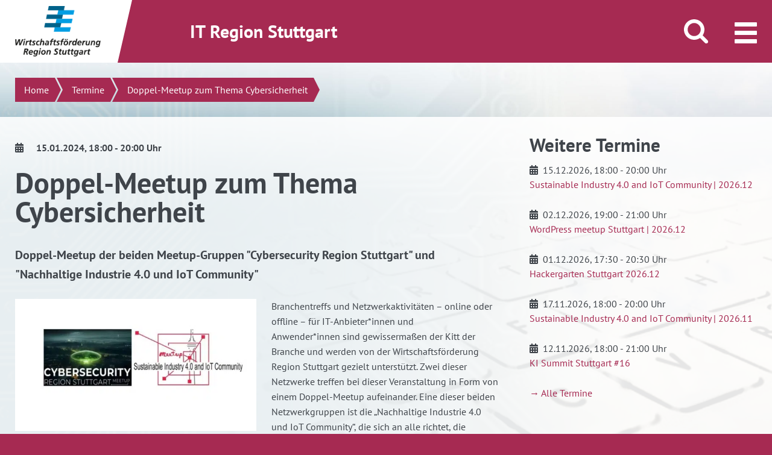

--- FILE ---
content_type: text/html; charset=UTF-8
request_url: https://it.region-stuttgart.de/termine/doppel-meetup-zum-thema-cybersicherheit/
body_size: 19325
content:
<!DOCTYPE html>
<!--[if IE 9]>
<html lang="de" class="ie9"> <![endif]-->
<!--[if !IE]><!-->
<html lang="de-DE">
<!--<![endif]-->
<head>
	<meta charset="UTF-8">
	<title>
		Doppel-Meetup zum Thema Cybersicherheit - IT Region Stuttgart	</title>

	<meta name='robots' content='index, follow, max-image-preview:large, max-snippet:-1, max-video-preview:-1' />
	<style>img:is([sizes="auto" i], [sizes^="auto," i]) { contain-intrinsic-size: 3000px 1500px }</style>
	
	<!-- This site is optimized with the Yoast SEO plugin v24.7 - https://yoast.com/wordpress/plugins/seo/ -->
	<link rel="canonical" href="https://it.region-stuttgart.de/termine/doppel-meetup-zum-thema-cybersicherheit/" />
	<meta property="og:locale" content="de_DE" />
	<meta property="og:type" content="article" />
	<meta property="og:title" content="Doppel-Meetup zum Thema Cybersicherheit - IT Region Stuttgart" />
	<meta property="og:description" content="Doppel-Meetup der beiden Meetup-Gruppen &quot;Cybersecurity Region Stuttgart&quot; und &quot;Nachhaltige Industrie 4.0 und IoT Community&quot;" />
	<meta property="og:url" content="https://it.region-stuttgart.de/termine/doppel-meetup-zum-thema-cybersicherheit/" />
	<meta property="og:site_name" content="IT Region Stuttgart" />
	<meta property="article:modified_time" content="2023-12-19T10:16:50+00:00" />
	<meta name="twitter:card" content="summary_large_image" />
	<meta name="twitter:label1" content="Geschätzte Lesezeit" />
	<meta name="twitter:data1" content="1 Minute" />
	<script type="application/ld+json" class="yoast-schema-graph">{"@context":"https://schema.org","@graph":[{"@type":"WebPage","@id":"https://it.region-stuttgart.de/termine/doppel-meetup-zum-thema-cybersicherheit/","url":"https://it.region-stuttgart.de/termine/doppel-meetup-zum-thema-cybersicherheit/","name":"Doppel-Meetup zum Thema Cybersicherheit - IT Region Stuttgart","isPartOf":{"@id":"https://it.region-stuttgart.de/#website"},"datePublished":"2023-10-30T12:30:25+00:00","dateModified":"2023-12-19T10:16:50+00:00","breadcrumb":{"@id":"https://it.region-stuttgart.de/termine/doppel-meetup-zum-thema-cybersicherheit/#breadcrumb"},"inLanguage":"de","potentialAction":[{"@type":"ReadAction","target":["https://it.region-stuttgart.de/termine/doppel-meetup-zum-thema-cybersicherheit/"]}]},{"@type":"BreadcrumbList","@id":"https://it.region-stuttgart.de/termine/doppel-meetup-zum-thema-cybersicherheit/#breadcrumb","itemListElement":[{"@type":"ListItem","position":1,"name":"Home","item":"https://it.region-stuttgart.de/"},{"@type":"ListItem","position":2,"name":"Doppel-Meetup zum Thema Cybersicherheit"}]},{"@type":"WebSite","@id":"https://it.region-stuttgart.de/#website","url":"https://it.region-stuttgart.de/","name":"IT Region Stuttgart","description":"IT News, Info-Veranstaltungen, Netzwerktreffen, IT Unternehmen","potentialAction":[{"@type":"SearchAction","target":{"@type":"EntryPoint","urlTemplate":"https://it.region-stuttgart.de/?s={search_term_string}"},"query-input":{"@type":"PropertyValueSpecification","valueRequired":true,"valueName":"search_term_string"}}],"inLanguage":"de"}]}</script>
	<!-- / Yoast SEO plugin. -->


<link rel='stylesheet' id='wp-block-library-css' href='https://it.region-stuttgart.de/wp-includes/css/dist/block-library/style.min.css?ver=6.8.3'  media='all' />
<style id='classic-theme-styles-inline-css' type='text/css'>
/*! This file is auto-generated */
.wp-block-button__link{color:#fff;background-color:#32373c;border-radius:9999px;box-shadow:none;text-decoration:none;padding:calc(.667em + 2px) calc(1.333em + 2px);font-size:1.125em}.wp-block-file__button{background:#32373c;color:#fff;text-decoration:none}
</style>
<style id='global-styles-inline-css' type='text/css'>
:root{--wp--preset--aspect-ratio--square: 1;--wp--preset--aspect-ratio--4-3: 4/3;--wp--preset--aspect-ratio--3-4: 3/4;--wp--preset--aspect-ratio--3-2: 3/2;--wp--preset--aspect-ratio--2-3: 2/3;--wp--preset--aspect-ratio--16-9: 16/9;--wp--preset--aspect-ratio--9-16: 9/16;--wp--preset--color--black: #000000;--wp--preset--color--cyan-bluish-gray: #abb8c3;--wp--preset--color--white: #ffffff;--wp--preset--color--pale-pink: #f78da7;--wp--preset--color--vivid-red: #cf2e2e;--wp--preset--color--luminous-vivid-orange: #ff6900;--wp--preset--color--luminous-vivid-amber: #fcb900;--wp--preset--color--light-green-cyan: #7bdcb5;--wp--preset--color--vivid-green-cyan: #00d084;--wp--preset--color--pale-cyan-blue: #8ed1fc;--wp--preset--color--vivid-cyan-blue: #0693e3;--wp--preset--color--vivid-purple: #9b51e0;--wp--preset--gradient--vivid-cyan-blue-to-vivid-purple: linear-gradient(135deg,rgba(6,147,227,1) 0%,rgb(155,81,224) 100%);--wp--preset--gradient--light-green-cyan-to-vivid-green-cyan: linear-gradient(135deg,rgb(122,220,180) 0%,rgb(0,208,130) 100%);--wp--preset--gradient--luminous-vivid-amber-to-luminous-vivid-orange: linear-gradient(135deg,rgba(252,185,0,1) 0%,rgba(255,105,0,1) 100%);--wp--preset--gradient--luminous-vivid-orange-to-vivid-red: linear-gradient(135deg,rgba(255,105,0,1) 0%,rgb(207,46,46) 100%);--wp--preset--gradient--very-light-gray-to-cyan-bluish-gray: linear-gradient(135deg,rgb(238,238,238) 0%,rgb(169,184,195) 100%);--wp--preset--gradient--cool-to-warm-spectrum: linear-gradient(135deg,rgb(74,234,220) 0%,rgb(151,120,209) 20%,rgb(207,42,186) 40%,rgb(238,44,130) 60%,rgb(251,105,98) 80%,rgb(254,248,76) 100%);--wp--preset--gradient--blush-light-purple: linear-gradient(135deg,rgb(255,206,236) 0%,rgb(152,150,240) 100%);--wp--preset--gradient--blush-bordeaux: linear-gradient(135deg,rgb(254,205,165) 0%,rgb(254,45,45) 50%,rgb(107,0,62) 100%);--wp--preset--gradient--luminous-dusk: linear-gradient(135deg,rgb(255,203,112) 0%,rgb(199,81,192) 50%,rgb(65,88,208) 100%);--wp--preset--gradient--pale-ocean: linear-gradient(135deg,rgb(255,245,203) 0%,rgb(182,227,212) 50%,rgb(51,167,181) 100%);--wp--preset--gradient--electric-grass: linear-gradient(135deg,rgb(202,248,128) 0%,rgb(113,206,126) 100%);--wp--preset--gradient--midnight: linear-gradient(135deg,rgb(2,3,129) 0%,rgb(40,116,252) 100%);--wp--preset--font-size--small: 13px;--wp--preset--font-size--medium: 20px;--wp--preset--font-size--large: 36px;--wp--preset--font-size--x-large: 42px;--wp--preset--spacing--20: 0.44rem;--wp--preset--spacing--30: 0.67rem;--wp--preset--spacing--40: 1rem;--wp--preset--spacing--50: 1.5rem;--wp--preset--spacing--60: 2.25rem;--wp--preset--spacing--70: 3.38rem;--wp--preset--spacing--80: 5.06rem;--wp--preset--shadow--natural: 6px 6px 9px rgba(0, 0, 0, 0.2);--wp--preset--shadow--deep: 12px 12px 50px rgba(0, 0, 0, 0.4);--wp--preset--shadow--sharp: 6px 6px 0px rgba(0, 0, 0, 0.2);--wp--preset--shadow--outlined: 6px 6px 0px -3px rgba(255, 255, 255, 1), 6px 6px rgba(0, 0, 0, 1);--wp--preset--shadow--crisp: 6px 6px 0px rgba(0, 0, 0, 1);}:where(.is-layout-flex){gap: 0.5em;}:where(.is-layout-grid){gap: 0.5em;}body .is-layout-flex{display: flex;}.is-layout-flex{flex-wrap: wrap;align-items: center;}.is-layout-flex > :is(*, div){margin: 0;}body .is-layout-grid{display: grid;}.is-layout-grid > :is(*, div){margin: 0;}:where(.wp-block-columns.is-layout-flex){gap: 2em;}:where(.wp-block-columns.is-layout-grid){gap: 2em;}:where(.wp-block-post-template.is-layout-flex){gap: 1.25em;}:where(.wp-block-post-template.is-layout-grid){gap: 1.25em;}.has-black-color{color: var(--wp--preset--color--black) !important;}.has-cyan-bluish-gray-color{color: var(--wp--preset--color--cyan-bluish-gray) !important;}.has-white-color{color: var(--wp--preset--color--white) !important;}.has-pale-pink-color{color: var(--wp--preset--color--pale-pink) !important;}.has-vivid-red-color{color: var(--wp--preset--color--vivid-red) !important;}.has-luminous-vivid-orange-color{color: var(--wp--preset--color--luminous-vivid-orange) !important;}.has-luminous-vivid-amber-color{color: var(--wp--preset--color--luminous-vivid-amber) !important;}.has-light-green-cyan-color{color: var(--wp--preset--color--light-green-cyan) !important;}.has-vivid-green-cyan-color{color: var(--wp--preset--color--vivid-green-cyan) !important;}.has-pale-cyan-blue-color{color: var(--wp--preset--color--pale-cyan-blue) !important;}.has-vivid-cyan-blue-color{color: var(--wp--preset--color--vivid-cyan-blue) !important;}.has-vivid-purple-color{color: var(--wp--preset--color--vivid-purple) !important;}.has-black-background-color{background-color: var(--wp--preset--color--black) !important;}.has-cyan-bluish-gray-background-color{background-color: var(--wp--preset--color--cyan-bluish-gray) !important;}.has-white-background-color{background-color: var(--wp--preset--color--white) !important;}.has-pale-pink-background-color{background-color: var(--wp--preset--color--pale-pink) !important;}.has-vivid-red-background-color{background-color: var(--wp--preset--color--vivid-red) !important;}.has-luminous-vivid-orange-background-color{background-color: var(--wp--preset--color--luminous-vivid-orange) !important;}.has-luminous-vivid-amber-background-color{background-color: var(--wp--preset--color--luminous-vivid-amber) !important;}.has-light-green-cyan-background-color{background-color: var(--wp--preset--color--light-green-cyan) !important;}.has-vivid-green-cyan-background-color{background-color: var(--wp--preset--color--vivid-green-cyan) !important;}.has-pale-cyan-blue-background-color{background-color: var(--wp--preset--color--pale-cyan-blue) !important;}.has-vivid-cyan-blue-background-color{background-color: var(--wp--preset--color--vivid-cyan-blue) !important;}.has-vivid-purple-background-color{background-color: var(--wp--preset--color--vivid-purple) !important;}.has-black-border-color{border-color: var(--wp--preset--color--black) !important;}.has-cyan-bluish-gray-border-color{border-color: var(--wp--preset--color--cyan-bluish-gray) !important;}.has-white-border-color{border-color: var(--wp--preset--color--white) !important;}.has-pale-pink-border-color{border-color: var(--wp--preset--color--pale-pink) !important;}.has-vivid-red-border-color{border-color: var(--wp--preset--color--vivid-red) !important;}.has-luminous-vivid-orange-border-color{border-color: var(--wp--preset--color--luminous-vivid-orange) !important;}.has-luminous-vivid-amber-border-color{border-color: var(--wp--preset--color--luminous-vivid-amber) !important;}.has-light-green-cyan-border-color{border-color: var(--wp--preset--color--light-green-cyan) !important;}.has-vivid-green-cyan-border-color{border-color: var(--wp--preset--color--vivid-green-cyan) !important;}.has-pale-cyan-blue-border-color{border-color: var(--wp--preset--color--pale-cyan-blue) !important;}.has-vivid-cyan-blue-border-color{border-color: var(--wp--preset--color--vivid-cyan-blue) !important;}.has-vivid-purple-border-color{border-color: var(--wp--preset--color--vivid-purple) !important;}.has-vivid-cyan-blue-to-vivid-purple-gradient-background{background: var(--wp--preset--gradient--vivid-cyan-blue-to-vivid-purple) !important;}.has-light-green-cyan-to-vivid-green-cyan-gradient-background{background: var(--wp--preset--gradient--light-green-cyan-to-vivid-green-cyan) !important;}.has-luminous-vivid-amber-to-luminous-vivid-orange-gradient-background{background: var(--wp--preset--gradient--luminous-vivid-amber-to-luminous-vivid-orange) !important;}.has-luminous-vivid-orange-to-vivid-red-gradient-background{background: var(--wp--preset--gradient--luminous-vivid-orange-to-vivid-red) !important;}.has-very-light-gray-to-cyan-bluish-gray-gradient-background{background: var(--wp--preset--gradient--very-light-gray-to-cyan-bluish-gray) !important;}.has-cool-to-warm-spectrum-gradient-background{background: var(--wp--preset--gradient--cool-to-warm-spectrum) !important;}.has-blush-light-purple-gradient-background{background: var(--wp--preset--gradient--blush-light-purple) !important;}.has-blush-bordeaux-gradient-background{background: var(--wp--preset--gradient--blush-bordeaux) !important;}.has-luminous-dusk-gradient-background{background: var(--wp--preset--gradient--luminous-dusk) !important;}.has-pale-ocean-gradient-background{background: var(--wp--preset--gradient--pale-ocean) !important;}.has-electric-grass-gradient-background{background: var(--wp--preset--gradient--electric-grass) !important;}.has-midnight-gradient-background{background: var(--wp--preset--gradient--midnight) !important;}.has-small-font-size{font-size: var(--wp--preset--font-size--small) !important;}.has-medium-font-size{font-size: var(--wp--preset--font-size--medium) !important;}.has-large-font-size{font-size: var(--wp--preset--font-size--large) !important;}.has-x-large-font-size{font-size: var(--wp--preset--font-size--x-large) !important;}
:where(.wp-block-post-template.is-layout-flex){gap: 1.25em;}:where(.wp-block-post-template.is-layout-grid){gap: 1.25em;}
:where(.wp-block-columns.is-layout-flex){gap: 2em;}:where(.wp-block-columns.is-layout-grid){gap: 2em;}
:root :where(.wp-block-pullquote){font-size: 1.5em;line-height: 1.6;}
</style>
<link rel='stylesheet' id='borlabs-cookie-css' href='https://it.region-stuttgart.de/wp-content/cache/borlabs-cookie/borlabs-cookie_1_de.css?ver=2.2.68-18'  media='all' />
<link rel='stylesheet' id='popup-maker-site-css' href='//it.region-stuttgart.de/wp-content/uploads/pum/pum-site-styles.css?generated=1752163057&#038;ver=1.20.5'  media='all' />
<link rel='stylesheet' id='wrs_vendors_css-css' href='https://it.region-stuttgart.de/wp-content/themes/wrsmaster/dist/assets/css/wrs_vendors.css?ver=3'  media='all' />
<link rel='stylesheet' id='wrs_css-css' href='https://it.region-stuttgart.de/wp-content/themes/wrsmaster/dist/assets/css/wrs.css?ver=3'  media='all' />
<link rel='stylesheet' id='app_foundation_css-css' href='https://it.region-stuttgart.de/wp-content/themes/itregion/dist/assets/css/app_foundation.css?ver=1'  media='all' />
<link rel='stylesheet' id='app_css-css' href='https://it.region-stuttgart.de/wp-content/themes/itregion/dist/assets/css/app.css?ver=1'  media='all' />
<style id='app_css-inline-css' type='text/css'>

                [data-suche4-role="seotext2"] .callout {
                        border: none;
                        background: #e5eff3;
                    }
                    [data-suche4-role="citytext"] .callout {
                        border: none;
                        background: #faffea;
                    }
</style>
<link rel='stylesheet' id='theme_css-css' href='https://it.region-stuttgart.de/wp-content/themes/itregion/it.css?ver=1'  media='all' />
<link rel='stylesheet' id='dm_gdpr_video_embed-css' href='https://it.region-stuttgart.de/wp-content/plugins/dm-gdpr-video-embed/dm_gdpr_video_embed.css?ver=6.8.3'  media='all' />
<link rel='stylesheet' id='style.css-css-css' href='https://it.region-stuttgart.de/wp-content/plugins/dmind-wp-events/inc/../assets/css/style.css?ver=1769527781'  media='all' />
<link rel='stylesheet' id='wrs-events-extended.css-css' href='https://it.region-stuttgart.de/wp-content/plugins/wrs-events-extended/inc/../assets/css/wrs-events-extended.css?ver=1758269518'  media='all' />
<script  src="https://it.region-stuttgart.de/wp-content/themes/wrsmaster/dist/assets/js/jquery-migrate.min.js?ver=3" id="jquery-js"></script>
<script  src="https://it.region-stuttgart.de/wp-content/themes/wrsmaster/dist/assets/js/store.modern.min.js?ver=3" id="store_js-js"></script>
<script  src="https://it.region-stuttgart.de/wp-content/plugins/dmind-wp-events/inc/../assets/js/dmwpevents.js?ver=1769527781" id="dmwpevents.js-js-js"></script>
<link rel="https://api.w.org/" href="https://it.region-stuttgart.de/wp-json/" /><link rel="alternate" title="JSON" type="application/json" href="https://it.region-stuttgart.de/wp-json/wp/v2/dmwpevents/39821" /><link rel="EditURI" type="application/rsd+xml" title="RSD" href="https://it.region-stuttgart.de/xmlrpc.php?rsd" />
<meta name="generator" content="WordPress 6.8.3" />
<link rel='shortlink' href='https://it.region-stuttgart.de/?p=39821' />
<link rel="alternate" title="oEmbed (JSON)" type="application/json+oembed" href="https://it.region-stuttgart.de/wp-json/oembed/1.0/embed?url=https%3A%2F%2Fit.region-stuttgart.de%2Ftermine%2Fdoppel-meetup-zum-thema-cybersicherheit%2F" />
<link rel="alternate" title="oEmbed (XML)" type="text/xml+oembed" href="https://it.region-stuttgart.de/wp-json/oembed/1.0/embed?url=https%3A%2F%2Fit.region-stuttgart.de%2Ftermine%2Fdoppel-meetup-zum-thema-cybersicherheit%2F&#038;format=xml" />
	<link rel="stylesheet" href="https://pretix.eu/wrs/socialbox01/widget/v1.css">
	<script src="https://pretix.eu/widget/v1.de.js" async></script>
	<meta property="og:image" content="https://roogle2.region-stuttgart.de/wp-content/uploads/2023/10/Unbenannt-1.jpg">
	<meta content="width=device-width, initial-scale=1.0" name="viewport"/>
	<link rel="shortcut icon" href="https://it.region-stuttgart.de/wp-content/themes/wrsmaster/dist/assets/img/favicon.png" type="image/png; charset=binary"/>
	<link rel="icon" href="https://it.region-stuttgart.de/wp-content/themes/wrsmaster/dist/assets/img/favicon.png" type="image/png; charset=binary"/>
	    <script>
    var _paq = window._paq = window._paq || [];
    _paq.push(["setDoNotTrack", true]);
        _paq.push(['disableCookies']);
        _paq.push(['trackPageView']);
    _paq.push(['enableLinkTracking']);
    (function() {
        var u="//statistics.region-stuttgart.de/";
        _paq.push(['setTrackerUrl', u+'matomo.php']);
        _paq.push(['setSiteId', '21']);
        var d=document, g=d.createElement('script'), s=d.getElementsByTagName('script')[0];
        g.type='text/javascript'; g.async=true; g.src=u+'matomo.js'; s.parentNode.insertBefore(g,s);
    })();
</script></head>

<body class="wp-singular dmwpevents-template-default single single-dmwpevents postid-39821 wp-theme-wrsmaster wp-child-theme-itregion area_1">
<noscript><img src="//statistics.region-stuttgart.de/matomo.php?idsite=21&amp;rec=1" style="border:0;" alt="" /></noscript><div class="off-canvas-wrapper" id="top">

	<div class="off-canvas-wrapper-inner" data-off-canvas-wrapper>
		
		<div class="off-canvas-content" data-off-canvas-content>
			<div class="page-container">
				<div data-sticky-container>
					<header class="page-header sticky" data-sticky data-stick-to="top" data-sticky-on="medium" data-check-every="0" data-margin-top="0">
						<div class="claim">
							<div class="row">
								<div class="columns medium-12">
									IT Region Stuttgart																	</div>
							</div>
						</div>
						<div class="page-header-inner-wrapper">
                            <a class="show-for-sr" href="#breadcrumb">direkt zum Inhalt dieser Seite</a>
                            <a class="show-for-sr" href="#menu-trigger">direkt zum Menü springen</a>
                            <div class="logo-wrapper">
								<a href="https://it.region-stuttgart.de" class="logo">
																		                                        <img src="https://it.region-stuttgart.de/wp-content/themes/wrsmaster/dist/assets/img/logo.png" alt="Logo Wirtschaftsförderung Region Stuttgart">
																	</a>
							</div>
							<div class="header-bar">
								<div class="row expanded">
									<div class="column large-9 show-for-large">
										<h2>IT Region Stuttgart</h2>
									</div>
									<div class="column large-3">
																				                                            <button class="search-trigger" aria-hidden="true"><i><span class="show-for-sr">Suche öffnen/schließen</span></i></button>
                                                                                <button class="menu-trigger" data-toggle="offCanvas" tabindex="0"><i><span class="show-for-sr">Menü öffnen/schließen</span></i></button>
									</div>
								</div>
							</div>
															<div class="search">
									<form action="/" method="get">
                                        <label for="s" class="show-for-sr">Suchen</label>
                                        <input type="text" name="s" id="s" placeholder="Suchen"
										       value="">
									</form>
								</div>
							
															<div class="menu">
									<div class="row column show-for-large">
										<ul class="main-menu"><li id="menu-item-20" class="menu-item menu-item-type-post_type menu-item-object-page menu-item-has-children menu-item-20"><a href="https://it.region-stuttgart.de/projekte/">Services &#038; Projekte</a>
<ul class="submenu">
	<li id="menu-item-24" class="menu-item menu-item-type-post_type menu-item-object-page menu-item-24"><a href="https://it.region-stuttgart.de/projekte/it-netzwerke-branchentreffs/">IT-Netzwerke &#038; Branchentreffs</a></li>
	<li id="menu-item-11506" class="menu-item menu-item-type-post_type menu-item-object-page menu-item-11506"><a href="https://it.region-stuttgart.de/projekte/online-branchenbuch-competenzatlas-it/">Competenzatlas IT Region Stuttgart</a></li>
	<li id="menu-item-37783" class="menu-item menu-item-type-post_type menu-item-object-page menu-item-37783"><a href="https://it.region-stuttgart.de/quantum-village-ehningen/">Quantum Village Ehningen</a></li>
	<li id="menu-item-39697" class="menu-item menu-item-type-post_type menu-item-object-page menu-item-39697"><a href="https://it.region-stuttgart.de/projekte/netzwerk-nitrs/">Netzwerk Nachhaltige IT Region Stuttgart</a></li>
	<li id="menu-item-39812" class="menu-item menu-item-type-post_type menu-item-object-page menu-item-39812"><a href="https://it.region-stuttgart.de/projekte/branchenzentriert-qualifizieren/">Branchenzentriert qualifizieren</a></li>
	<li id="menu-item-71" class="menu-item menu-item-type-post_type menu-item-object-page menu-item-71"><a href="https://it.region-stuttgart.de/projekte/ausbildung-und-qualifizierung/">Fachkräfte</a></li>
	<li id="menu-item-11443" class="menu-item menu-item-type-post_type menu-item-object-page menu-item-11443"><a href="https://it.region-stuttgart.de/projekte/gewerbeflaechen/">Gewerbeflächen</a></li>
	<li id="menu-item-12483" class="menu-item menu-item-type-post_type menu-item-object-page menu-item-12483"><a href="https://it.region-stuttgart.de/projekte/digithoughts/">Digithoughts</a></li>
	<li id="menu-item-11722" class="menu-item menu-item-type-post_type menu-item-object-page menu-item-11722"><a href="https://it.region-stuttgart.de/projekte/gruendungen-startups/">Gründungen &#038; Startups</a></li>
	<li id="menu-item-35505" class="menu-item menu-item-type-post_type menu-item-object-page menu-item-35505"><a href="https://it.region-stuttgart.de/projekte/foerderangebote/">Förderangebote</a></li>
	<li id="menu-item-150" class="menu-item menu-item-type-post_type menu-item-object-page menu-item-150"><a href="https://it.region-stuttgart.de/projekte/tecnet-connectedcar/">TecNet ConnectedCar</a></li>
	<li id="menu-item-148" class="menu-item menu-item-type-post_type menu-item-object-page menu-item-148"><a href="https://it.region-stuttgart.de/projekte/softwarezentrum-boeblingen-sindelfingen/">Softwarezentrum Böblingen/Sindelfingen</a></li>
	<li id="menu-item-149" class="menu-item menu-item-type-post_type menu-item-object-page menu-item-149"><a href="https://it.region-stuttgart.de/projekte/vdc-virtual-dimension-center/">VDC – Virtual Dimension Center</a></li>
</ul>
</li>
<li id="menu-item-41405" class="menu-item menu-item-type-post_type menu-item-object-page menu-item-has-children menu-item-41405"><a href="https://it.region-stuttgart.de/competenzatlas/unternehmen-suchen/">Competenzatlas</a>
<ul class="submenu">
	<li id="menu-item-41406" class="menu-item menu-item-type-post_type menu-item-object-page menu-item-41406"><a href="https://it.region-stuttgart.de/competenzatlas/unternehmen-suchen/">Unternehmen suchen</a></li>
	<li id="menu-item-2922" class="menu-item menu-item-type-post_type menu-item-object-page menu-item-2922"><a href="https://it.region-stuttgart.de/competenzatlas/it-unternehmen-eintragen/">Unternehmen eintragen</a></li>
	<li id="menu-item-2923" class="menu-item menu-item-type-post_type menu-item-object-page menu-item-2923"><a href="https://it.region-stuttgart.de/competenzatlas/mein-konto/">Mein Konto | Eintrag verwalten</a></li>
</ul>
</li>
<li id="menu-item-32363" class="menu-item menu-item-type-post_type menu-item-object-page menu-item-has-children menu-item-32363"><a href="https://it.region-stuttgart.de/termine/">Termine &#038; News</a>
<ul class="submenu">
	<li id="menu-item-22" class="menu-item menu-item-type-post_type menu-item-object-page menu-item-22"><a href="https://it.region-stuttgart.de/termine/">Termine</a></li>
	<li id="menu-item-26873" class="menu-item menu-item-type-post_type menu-item-object-page current_page_parent menu-item-26873"><a href="https://it.region-stuttgart.de/news/">News</a></li>
	<li id="menu-item-31963" class="menu-item menu-item-type-post_type menu-item-object-page menu-item-31963"><a href="https://it.region-stuttgart.de/termine/newsletter/">Newsletter</a></li>
</ul>
</li>
<li id="menu-item-19" class="menu-item menu-item-type-post_type menu-item-object-page menu-item-has-children menu-item-19"><a href="https://it.region-stuttgart.de/standort/">Standort</a>
<ul class="submenu">
	<li id="menu-item-68" class="menu-item menu-item-type-post_type menu-item-object-page menu-item-68"><a href="https://it.region-stuttgart.de/standort/die-region-stuttgart/">Die Region Stuttgart</a></li>
	<li id="menu-item-69" class="menu-item menu-item-type-post_type menu-item-object-page menu-item-69"><a href="https://it.region-stuttgart.de/standort/it-wirtschaft/">IT-Wirtschaft</a></li>
	<li id="menu-item-70" class="menu-item menu-item-type-post_type menu-item-object-page menu-item-70"><a href="https://it.region-stuttgart.de/standort/forschung/">Forschung &#038; Entwicklung</a></li>
	<li id="menu-item-72" class="menu-item menu-item-type-post_type menu-item-object-page menu-item-72"><a href="https://it.region-stuttgart.de/standort/zukunftsfelder-und-innovationszentren/">Zukunftsfelder und Innovationszentren</a></li>
	<li id="menu-item-12518" class="menu-item menu-item-type-post_type menu-item-object-page menu-item-12518"><a href="https://it.region-stuttgart.de/standort/wirtschaftsfoerderung-region-stuttgart/">Wirtschaftsförderung Region Stuttgart</a></li>
</ul>
</li>
</ul>									</div>
									<ul class="mobile-menu hide-for-large"><li class="menu-item menu-item-type-post_type menu-item-object-page menu-item-has-children menu-item-20"><a href="https://it.region-stuttgart.de/projekte/">Services &#038; Projekte</a>
<ul class="sub-menu">
	<li class="menu-item menu-item-type-post_type menu-item-object-page menu-item-24"><a href="https://it.region-stuttgart.de/projekte/it-netzwerke-branchentreffs/">IT-Netzwerke &#038; Branchentreffs</a></li>
	<li class="menu-item menu-item-type-post_type menu-item-object-page menu-item-11506"><a href="https://it.region-stuttgart.de/projekte/online-branchenbuch-competenzatlas-it/">Competenzatlas IT Region Stuttgart</a></li>
	<li class="menu-item menu-item-type-post_type menu-item-object-page menu-item-37783"><a href="https://it.region-stuttgart.de/quantum-village-ehningen/">Quantum Village Ehningen</a></li>
	<li class="menu-item menu-item-type-post_type menu-item-object-page menu-item-39697"><a href="https://it.region-stuttgart.de/projekte/netzwerk-nitrs/">Netzwerk Nachhaltige IT Region Stuttgart</a></li>
	<li class="menu-item menu-item-type-post_type menu-item-object-page menu-item-39812"><a href="https://it.region-stuttgart.de/projekte/branchenzentriert-qualifizieren/">Branchenzentriert qualifizieren</a></li>
	<li class="menu-item menu-item-type-post_type menu-item-object-page menu-item-71"><a href="https://it.region-stuttgart.de/projekte/ausbildung-und-qualifizierung/">Fachkräfte</a></li>
	<li class="menu-item menu-item-type-post_type menu-item-object-page menu-item-11443"><a href="https://it.region-stuttgart.de/projekte/gewerbeflaechen/">Gewerbeflächen</a></li>
	<li class="menu-item menu-item-type-post_type menu-item-object-page menu-item-12483"><a href="https://it.region-stuttgart.de/projekte/digithoughts/">Digithoughts</a></li>
	<li class="menu-item menu-item-type-post_type menu-item-object-page menu-item-11722"><a href="https://it.region-stuttgart.de/projekte/gruendungen-startups/">Gründungen &#038; Startups</a></li>
	<li class="menu-item menu-item-type-post_type menu-item-object-page menu-item-35505"><a href="https://it.region-stuttgart.de/projekte/foerderangebote/">Förderangebote</a></li>
	<li class="menu-item menu-item-type-post_type menu-item-object-page menu-item-150"><a href="https://it.region-stuttgart.de/projekte/tecnet-connectedcar/">TecNet ConnectedCar</a></li>
	<li class="menu-item menu-item-type-post_type menu-item-object-page menu-item-148"><a href="https://it.region-stuttgart.de/projekte/softwarezentrum-boeblingen-sindelfingen/">Softwarezentrum Böblingen/Sindelfingen</a></li>
	<li class="menu-item menu-item-type-post_type menu-item-object-page menu-item-149"><a href="https://it.region-stuttgart.de/projekte/vdc-virtual-dimension-center/">VDC – Virtual Dimension Center</a></li>
</ul>
</li>
<li class="menu-item menu-item-type-post_type menu-item-object-page menu-item-has-children menu-item-41405"><a href="https://it.region-stuttgart.de/competenzatlas/unternehmen-suchen/">Competenzatlas</a>
<ul class="sub-menu">
	<li class="menu-item menu-item-type-post_type menu-item-object-page menu-item-41406"><a href="https://it.region-stuttgart.de/competenzatlas/unternehmen-suchen/">Unternehmen suchen</a></li>
	<li class="menu-item menu-item-type-post_type menu-item-object-page menu-item-2922"><a href="https://it.region-stuttgart.de/competenzatlas/it-unternehmen-eintragen/">Unternehmen eintragen</a></li>
	<li class="menu-item menu-item-type-post_type menu-item-object-page menu-item-2923"><a href="https://it.region-stuttgart.de/competenzatlas/mein-konto/">Mein Konto | Eintrag verwalten</a></li>
</ul>
</li>
<li class="menu-item menu-item-type-post_type menu-item-object-page menu-item-has-children menu-item-32363"><a href="https://it.region-stuttgart.de/termine/">Termine &#038; News</a>
<ul class="sub-menu">
	<li class="menu-item menu-item-type-post_type menu-item-object-page menu-item-22"><a href="https://it.region-stuttgart.de/termine/">Termine</a></li>
	<li class="menu-item menu-item-type-post_type menu-item-object-page current_page_parent menu-item-26873"><a href="https://it.region-stuttgart.de/news/">News</a></li>
	<li class="menu-item menu-item-type-post_type menu-item-object-page menu-item-31963"><a href="https://it.region-stuttgart.de/termine/newsletter/">Newsletter</a></li>
</ul>
</li>
<li class="menu-item menu-item-type-post_type menu-item-object-page menu-item-has-children menu-item-19"><a href="https://it.region-stuttgart.de/standort/">Standort</a>
<ul class="sub-menu">
	<li class="menu-item menu-item-type-post_type menu-item-object-page menu-item-68"><a href="https://it.region-stuttgart.de/standort/die-region-stuttgart/">Die Region Stuttgart</a></li>
	<li class="menu-item menu-item-type-post_type menu-item-object-page menu-item-69"><a href="https://it.region-stuttgart.de/standort/it-wirtschaft/">IT-Wirtschaft</a></li>
	<li class="menu-item menu-item-type-post_type menu-item-object-page menu-item-70"><a href="https://it.region-stuttgart.de/standort/forschung/">Forschung &#038; Entwicklung</a></li>
	<li class="menu-item menu-item-type-post_type menu-item-object-page menu-item-72"><a href="https://it.region-stuttgart.de/standort/zukunftsfelder-und-innovationszentren/">Zukunftsfelder und Innovationszentren</a></li>
	<li class="menu-item menu-item-type-post_type menu-item-object-page menu-item-12518"><a href="https://it.region-stuttgart.de/standort/wirtschaftsfoerderung-region-stuttgart/">Wirtschaftsförderung Region Stuttgart</a></li>
</ul>
</li>
</ul>								</div>
							
						</div>
					</header>

				</div>
			</div>

            <div class="page-content">
								<div class="big-banner big-banner-parallax" style="background-image: url('https://it.region-stuttgart.de/wp-content/uploads/2020/10/grafik_web_1200x675.jpg')">
											<div id="breadcrumbWrapper">
							<div class="row blog-header">
								<div class="large-12 column">
									<div class="c-layout-breadcrumbs-wrapper">
			<ul id="breadcrumb">
				<li id="breadcrumbHomeLink"><a href="https://it.region-stuttgart.de">Home</a></li> 
 <li><a rel="v:url" property="v:title" href="https://it.region-stuttgart.de/termine/">Termine</a></li>
 <li><span class='hide-m'>Doppel-Meetup zum Thema Cybersicherheit</span><span class='hide-s'>Doppel-Meetup ...</span> </li></ul></div>								</div>
							</div>
						</div>
					<section class="single news" itemscope itemtype="https://schema.org/Event">
    <div class="row blog-header">
        <div class="column large-8">
			                    <div class="events-single-box p-3">
                        <div class="events-single-grid-block">
							                                <div class="events-single-grid-block__box grid-first"><i class="fa fa-calendar" aria-hidden="true"></i></div>
                                <div class="events-single-grid-block__box">
									<h6>15.01.2024<span class="timeWrapper">, 18:00 - 20:00 Uhr</span><meta itemprop="startDate" content="2024-01-15T18:00:00+01:00"><meta itemprop="endDate" content="2024-01-15T20:00:00+01:00"></h6>                                </div>
														                        </div>
                    </div>
                    <h1 itemprop="name">Doppel-Meetup zum Thema Cybersicherheit</h1>
					                        <p class="is-style-lead has-medium-font-size"><strong>Doppel-Meetup der beiden Meetup-Gruppen "Cybersecurity Region Stuttgart" und "Nachhaltige Industrie 4.0 und IoT Community"</strong></p>
						
					            <div class="float-left" style="max-width: 400px">
                <div class="slick"
                     data-slick='{"dots": false, "arrows": true, "infinite": false, "autoplay": false, "slidesToShow": 1, "fade": true}'>
                    <figure itemprop="image" class="entry-image">
	<a data-fancybox href="https://roogle2.region-stuttgart.de/wp-content/uploads/2023/10/Unbenannt-1.jpg"><img width="1231" height="675" src="https://roogle2.region-stuttgart.de/wp-content/uploads/2023/10/Unbenannt-1-576x316.jpg" class="attachment-post-thumb-400 size-post-thumb-400 wp-post-image" loading="lazy" alt="" width="400" /></a></figure>
                </div>
                            </div>
       
                    <div class="entry-content">

                        <div itemprop="description"><p>Branchentreffs und Netzwerkaktivitäten – online oder offline – für IT-Anbieter*innen und Anwender*innen&nbsp;sind gewissermaßen der Kitt der Branche und werden von der Wirtschaftsförderung Region Stuttgart gezielt unterstützt. Zwei dieser Netzwerke treffen bei dieser Veranstaltung in Form von einem Doppel-Meetup aufeinander. Eine dieser beiden Netzwerkgruppen ist die &#8222;Nachhaltige Industrie 4.0 und IoT Community&#8220;, die sich an alle richtet, die Interesse daran haben Industrie 4.0 und IoT nachhaltig zu gestalten. Die andere Gruppe ist das &#8222;Cybersecurity Region Stuttgart Meetup&#8220;, ein Zusammentreffen von Cybersecurity-Expert*innen und -Enthusiast*innen aus dem IT- und OT-Umfeld. </p>
<p>Im Fokus des gemeinsamen Meetups steht dabei das Thema Cybersicherheit, das aus Sicht beider Gruppen beleuchtet und besprochen werden soll. Aus beiden Netzwerken werden Referierende zu Wort kommen. Auch für Fragen, offenen Austausch und Diskussion im Anschluss wird ausreichend Zeit eingeplant. Für ein Catering während der Veranstaltung ist gesorgt. Eine Anmeldung zur Veranstaltung ist erforderlich.</p>
<p>Weitere Informationen zu den Meetup-Gruppen unter: </p>
<p><a href="https://www.meetup.com/de-DE/cybersecurity-stuttgart/">https://www.meetup.com/de-DE/cybersecurity-stuttgart/</a>    </p>
<p><a href="https://www.meetup.com/stuttgart-industrie-4-0-und-iot-meetup/">https://www.meetup.com/stuttgart-industrie-4-0-und-iot-meetup/</a></p>
<p>Gefördert durch den Europäischen Sozialfonds (ESF) Plus, kofinanziert vom Ministerium für Wirtschaft, Arbeit und Tourismus Baden-Württemberg.</p>
</p></p>
                        </div>

																		
						                            <div class="event-double-wrapper">
                                <h5 style="margin-top:20px;">Ort</h5>
                                <div class="card">
                                    <div class="card-body card-section">
			                            <span class="dmevent-marker"><a onclick="return confirm('Sie verlassen diese Website und gehen zu Google-Maps, bitte bestätigen Sie das.')" target="_blank" href="http://maps.google.com/?q=Friedrichstraße 10, 70174 Stuttgart">Das Gutbrod, 70174 Stuttgart</a></span>                                    </div>
                                </div>
                            </div>
						
						<h5 class="mt-5 mb-4 dmevent-marker">Veranstaltungsort</h5><div class="dmindwpevents-event-location card" itemprop="location" itemscope itemtype="https://schema.org/Place">
	<div class="card-body card-section">
		<div class="dmindwpevents-address row small-up-1 medium-up-2" itemprop="address" itemscope itemtype="https://schema.org/PostalAddress"><div class="column col-12 col-md-6"><span itemprop="name"><strong>Das Gutbrod</strong><br></span>Wirtschaftsförderung Region Stuttgart GmbH<br><span itemprop="streetAddress">Friedrichstraße 10</span><br> <span itemprop="postalCode">70174</span> <span itemprop="addressLocality">Stuttgart</span></div><div class="column col-12 col-md-6"><a class="event-url" href="https://wrs.region-stuttgart.de/ueber-uns/unsere-veranstaltungsraeume/">wrs.region-stuttgart.de/ueber-un&hellip;</a></div></div>	</div>
</div>

						                                <link rel="stylesheet" type="text/css" href="https://pretix.eu/wrs/tjpnd/widget/v1.css">
                                <script type="text/javascript" src="https://pretix.eu/widget/v1.de.js" async></script>
                                <pretix-widget event="https://pretix.eu/wrs/tjpnd/"></pretix-widget>
                                <noscript>
                                    <div class="pretix-widget">
                                        <div class="pretix-widget-info-message">
                                            JavaScript ist in Ihrem Browser deaktiviert. Um unseren Ticket-Shop ohne JavaScript aufzurufen, klicken Sie bitte <a target="_blank" rel="noopener" href="https://pretix.eu/wrs/tjpnd/">hier</a>.
                                        </div>
                                    </div>
                                </noscript>
								
												
						
						                            <a class="ics-download d-block" href="https://it.region-stuttgart.de/feed/calendar/?id=39821">Für Kalender speichern (ICS)</a>
							
                    </div>
					        </div>

        <div class="column large-4">
			                <h3>Weitere
					 Termine                </h3>

				                        <span>
                            <i class="fa fa-calendar" aria-hidden="true"></i>&nbsp;&nbsp;15.12.2026<span class="timeWrapper">, 18:00 - 20:00 Uhr</span>                        </span>
                        <p>
                            <a title="zum Artikel: Sustainable Industry 4.0 and IoT Community | 2026.12" href="https://it.region-stuttgart.de/termine/hybrides-event-sustainable-industry-4-0-and-iot-community-2026-12/">Sustainable Industry 4.0 and IoT Community | 2026.12</a>
                        </p>
						                        <span>
                            <i class="fa fa-calendar" aria-hidden="true"></i>&nbsp;&nbsp;02.12.2026<span class="timeWrapper">, 19:00 - 21:00 Uhr</span>                        </span>
                        <p>
                            <a title="zum Artikel: WordPress meetup Stuttgart | 2026.12" href="https://it.region-stuttgart.de/termine/wordpress-meetup-stuttgart-2026-12/">WordPress meetup Stuttgart | 2026.12</a>
                        </p>
						                        <span>
                            <i class="fa fa-calendar" aria-hidden="true"></i>&nbsp;&nbsp;01.12.2026<span class="timeWrapper">, 17:30 - 20:30 Uhr</span>                        </span>
                        <p>
                            <a title="zum Artikel: Hackergarten Stuttgart 2026.12" href="https://it.region-stuttgart.de/termine/hackergarten-stuttgart-2026-02-2-2-2-2-2-2-2-2-2-2/">Hackergarten Stuttgart 2026.12</a>
                        </p>
						                        <span>
                            <i class="fa fa-calendar" aria-hidden="true"></i>&nbsp;&nbsp;17.11.2026<span class="timeWrapper">, 18:00 - 20:00 Uhr</span>                        </span>
                        <p>
                            <a title="zum Artikel: Sustainable Industry 4.0 and IoT Community | 2026.11" href="https://it.region-stuttgart.de/termine/hybrides-event-sustainable-industry-4-0-and-iot-community-2026-11/">Sustainable Industry 4.0 and IoT Community | 2026.11</a>
                        </p>
						                        <span>
                            <i class="fa fa-calendar" aria-hidden="true"></i>&nbsp;&nbsp;12.11.2026<span class="timeWrapper">, 18:00 - 21:00 Uhr</span>                        </span>
                        <p>
                            <a title="zum Artikel: KI Summit Stuttgart #16" href="https://it.region-stuttgart.de/termine/ki-summit-stuttgart-16/">KI Summit Stuttgart #16</a>
                        </p>
						                        <a href="https://it.region-stuttgart.de/termine/">→ Alle Termine</a>
						        </div>
    </div>
</section>

        
<div id="shariffWrapper">
	<div class="row">
		<div class="columns medium-12">
			<div class="columns medium-12">
				<div class="shariff" data-theme="white" data-services="[&quot;whatsapp&quot;,&quot;linkedin&quot;]"></div>
			</div>
		</div>
	</div>
</div>        </div><!-- /.big-banner -->
</div><!--/.page-content-->
<footer class="page-footer">
	<div class="row" id="footerTextWrapper">
		<div class="columns medium-12 large-6">
            <div class="columns medium-12">
				<p>© 2026 Wirtschaftsförderung Region Stuttgart GmbH<br>
					it.region-stuttgart.de ist ein Angebot der <a href="http://wrs.region-stuttgart.de/">Wirtschaftsförderung Region Stuttgart GmbH</a> &bull;
					<span class="phone">Friedrichstraße 10, 70174 Stuttgart &bull; <a href="tel:+49711228350">Tel.: +49 711 22 835 0</a></span>
					&bull; <span class="mail"><a href="mailto:info@region-stuttgart.de">info@region-stuttgart.de</a></span>
				</p>
							</div>
		</div>
		<div class="columns medium-12 large-3">
			<div class="columns medium-12">
				<div class="menu-footer-menue-container"><ul id="menu-footer-menue" class="footer-menu"><li id="menu-item-36" class="menu-item menu-item-type-post_type menu-item-object-page menu-item-36"><a href="https://it.region-stuttgart.de/fn/kontakt/">Kontakt</a></li>
<li id="menu-item-37" class="menu-item menu-item-type-post_type menu-item-object-page menu-item-37"><a href="https://it.region-stuttgart.de/fn/impressum/">Impressum</a></li>
<li id="menu-item-38" class="menu-item menu-item-type-post_type menu-item-object-page menu-item-privacy-policy menu-item-38"><a rel="privacy-policy" href="https://it.region-stuttgart.de/fn/datenschutz/">Datenschutz</a></li>
<li id="menu-item-39" class="menu-item menu-item-type-post_type menu-item-object-page menu-item-39"><a href="https://it.region-stuttgart.de/fn/alle-websites-der-wrs/">Alle Websites der WRS</a></li>
</ul></div>			</div>
		</div>
		
	    <div class="columns medium-12 large-3">
            <div class="columns medium-12 footerclaim">
                <a href="https://wrs.region-stuttgart.de/co2neutralwebsite" aria-label="Informationen zur CO2-neutralen Website">
                    <svg width="162" height="60" viewBox="0 0 162 60" fill="none" xmlns="http://www.w3.org/2000/svg">
                        <path d="M78.0119 18.8597C76.831 19.2533 76.1421 19.647 73.4851 19.647C68.9583 19.647 66.3013 16.4979 66.3013 11.5775C66.3013 7.24748 68.0726 4 72.6978 4C76.2405 4 78.6023 5.77135 78.6023 8.42838H74.7644C74.7644 7.14907 74.4692 5.08249 72.4026 5.08249C70.2376 5.08249 69.7456 7.4443 69.7456 10.5934C69.7456 15.317 71.9106 17.974 74.8628 17.974C75.8469 17.974 77.2246 17.7772 77.9135 17.482V18.8597H78.0119Z" fill="white"/>
                        <path d="M80.3735 11.8727C80.3735 6.46021 82.6369 4 87.3605 4C92.0842 4 94.3476 7.24748 94.3476 11.8727C94.3476 17.0883 92.1826 19.647 87.3605 19.647C82.1449 19.647 80.3735 16.3995 80.3735 11.8727ZM87.3605 18.5645C90.5096 18.5645 90.8048 15.0218 90.8048 11.8727C90.8048 8.92043 90.5096 5.08249 87.3605 5.08249C84.2115 5.08249 83.9162 9.01884 83.9162 11.8727C83.9162 14.5297 84.2115 18.5645 87.3605 18.5645Z" fill="white"/>
                        <path d="M96.6108 18.4661C97.2013 17.8756 100.055 15.5138 100.055 13.644C100.055 12.8568 99.4647 12.3647 98.6774 12.3647C97.7917 12.3647 97.3981 13.0536 97.2997 13.4472H96.7093C96.9061 12.9552 97.4965 11.8727 98.9726 11.8727C100.449 11.8727 101.433 12.4631 101.433 13.9393C101.433 15.9074 98.2838 17.974 97.6933 18.5645H100.055C101.138 18.5645 101.236 18.0724 101.236 17.482H101.63V19.3517H96.7093V18.4661H96.6108Z" fill="white"/>
                        <path d="M56.5586 34.3098C56.5586 32.0464 55.9682 31.5543 54 31.4559V30.767L59.8061 29.783V33.9161H59.9045C60.3966 32.8336 62.0695 29.783 65.317 29.783C68.2692 29.783 69.2533 31.8495 69.2533 34.3098V45.1347H66.0058V36.77C66.0058 34.2113 66.0058 31.9479 63.8409 31.9479C61.6759 31.9479 59.9045 34.9002 59.9045 37.262V45.1347H56.5586V34.3098Z" fill="white"/>
                        <path d="M84.4083 44.5442C83.8178 44.7411 82.0465 45.4299 79.8815 45.4299C74.961 45.4299 72.0088 42.4777 72.0088 37.0652C72.0088 31.9479 74.469 29.783 78.799 29.783C84.3099 29.783 84.8019 33.8177 84.8019 35.8843H75.6499C75.6499 39.1318 76.9292 43.6586 81.5544 43.6586C82.9321 43.6586 84.0146 43.3633 84.6051 43.0681V44.5442H84.4083ZM81.5544 34.605C81.5544 33.8177 81.456 30.8655 78.7006 30.8655C76.2404 30.8655 75.6499 33.4241 75.6499 34.605H81.5544Z" fill="white"/>
                        <path d="M97.5947 41.3952C97.0042 42.7729 95.6265 45.4299 92.5758 45.4299C88.2459 45.4299 88.2459 41.1984 88.2459 38.8365V34.3098C88.2459 32.0464 87.7538 31.5543 85.7856 31.4559V30.767L91.4933 29.783V39.427C91.4933 42.3793 92.5758 43.2649 94.1504 43.2649C96.217 43.2649 97.6931 40.5095 97.6931 37.8525V34.3098C97.6931 32.0464 97.1026 31.5543 95.2329 31.4559V30.767L100.941 29.783V45.1347H97.6931V41.3952H97.5947Z" fill="white"/>
                        <path d="M112.848 45.1349C112.159 45.2333 111.372 45.4301 110.683 45.4301C107.632 45.4301 105.763 44.938 105.763 41.2969V31.4561H103.204V30.1768H105.763V27.6181L109.01 24.7643V30.1768H113.242V31.4561H109.01V40.8049C109.01 43.0683 109.207 44.0524 111.667 44.0524C112.061 44.0524 112.455 44.0524 112.848 43.9539V45.1349Z" fill="white"/>
                        <path d="M116.981 34.3098C116.981 32.0464 116.489 31.5543 114.423 31.4559V30.767L120.229 29.783V34.0145H120.327C120.819 32.5384 121.803 29.783 124.362 29.783C124.953 29.783 125.543 29.8814 126.133 29.9798V33.0304C125.641 32.8336 125.051 32.6368 124.461 32.6368C121.213 32.6368 120.229 35.1954 120.229 37.4588V45.1347H116.981V34.3098Z" fill="white"/>
                        <path d="M135.679 43.1667C135.089 43.8555 134.006 45.4301 131.546 45.4301C128.987 45.4301 127.216 43.6587 127.216 41.6905C127.216 37.1637 133.612 36.7701 135.679 36.7701V35.0972C135.679 33.0306 135.679 30.7672 133.612 30.7672C131.447 30.7672 131.349 32.6369 131.349 34.0147H127.511C127.905 31.8497 128.889 29.6847 133.612 29.6847C138.139 29.6847 138.926 32.0465 138.926 35.1956V44.938H135.679V43.1667ZM135.679 37.951C134.498 37.951 130.759 38.1478 130.759 41.1985C130.759 42.6746 131.546 43.7571 132.727 43.7571C134.596 43.7571 135.679 42.0842 135.679 39.8208V37.951Z" fill="white"/>
                        <path d="M142.666 26.9292C142.666 24.6658 142.076 24.0754 140.206 23.977V23.2881L145.914 22.5009V45.0364H142.666V26.9292Z" fill="white"/>
                        <path d="M161.265 44.5442C160.675 44.7411 158.903 45.4299 156.738 45.4299C151.818 45.4299 148.866 42.4777 148.866 37.0652C148.866 31.9479 151.326 29.783 155.656 29.783C161.167 29.783 161.659 33.8177 161.659 35.8843H152.408C152.408 39.1318 153.688 43.6586 158.313 43.6586C159.691 43.6586 160.773 43.3633 161.364 43.0681V44.5442H161.265ZM158.411 34.605C158.411 33.8177 158.313 30.8655 155.557 30.8655C153.097 30.8655 152.507 33.4241 152.507 34.605H158.411Z" fill="white"/>
                        <path d="M93.2484 53.473C93.021 52.6597 92.8846 52.479 92.0205 52.4338V52.1627H94.2035L95.3859 56.726H95.4314L96.9777 52.1627H97.5689L99.2971 56.7712H99.3426L100.343 52.1627H101.025L99.6155 58.3073H98.6149L97.1141 54.1055H97.0687L95.6133 58.3073H94.6128L93.2484 53.473Z" fill="white"/>
                        <path d="M106.938 58.0815C106.665 58.1718 105.983 58.4429 105.073 58.4429C103.027 58.4429 101.799 57.223 101.799 55.0092C101.799 52.9308 102.799 52.0272 104.573 52.0272C106.847 52.0272 107.029 53.6537 107.029 54.5573H103.254C103.254 55.8676 103.8 57.7652 105.665 57.7652C106.21 57.7652 106.665 57.6296 106.892 57.5393V58.0815H106.938ZM105.755 53.97C105.755 53.6537 105.71 52.4338 104.573 52.4338C103.572 52.4338 103.3 53.473 103.3 53.97H105.755Z" fill="white"/>
                        <path d="M108.256 50.8072C108.256 49.9036 108.029 49.6777 107.256 49.6325V49.3614L109.621 49.0452V52.9759H109.666C109.894 52.5241 110.303 51.9819 111.303 51.9819C113.214 51.9819 113.668 53.6988 113.668 55.3253C113.668 56.9518 112.986 58.3976 111.258 58.3976C110.348 58.3976 109.848 57.8102 109.53 57.494L108.62 58.2169H108.256V50.8072ZM109.575 55.3705C109.575 56.0482 109.666 57.7199 110.803 57.7199C112.077 57.7199 112.168 56.1837 112.168 55.1446C112.168 54.241 112.031 52.7048 110.894 52.7048C109.757 52.7048 109.575 54.0602 109.575 54.8283V55.3705Z" fill="white"/>
                        <path d="M118.398 53.2018C118.216 53.0663 117.58 52.5693 116.806 52.5693C116.397 52.5693 115.897 52.7048 115.897 53.2922C115.897 54.5573 118.807 54.5573 118.807 56.5904C118.807 57.9006 117.716 58.3976 116.397 58.3976C115.578 58.3976 114.987 58.2169 114.714 58.1717V57.1326C115.078 57.4037 115.715 57.8103 116.488 57.8103C117.307 57.8103 117.625 57.4037 117.625 56.9067C117.625 55.5964 114.714 55.5512 114.714 53.6988C114.714 52.75 115.351 51.9368 116.943 51.9368C117.625 51.9368 118.216 52.1175 118.444 52.1627V53.2018H118.398Z" fill="white"/>
                        <path d="M120.536 53.8794C120.536 52.9758 120.308 52.7499 119.535 52.7047V52.4336L121.9 52.027V58.3072H120.536V53.8794ZM120.399 50.1294C120.399 49.6776 120.763 49.3162 121.218 49.3162C121.673 49.3162 122.082 49.6776 122.082 50.1294C122.082 50.5812 121.673 50.9427 121.218 50.9427C120.763 50.9427 120.399 50.5812 120.399 50.1294Z" fill="white"/>
                        <path d="M127.039 58.3072C126.766 58.3524 126.448 58.3976 126.13 58.3976C124.856 58.3976 124.129 58.2169 124.129 56.6807V52.6144H123.083V52.0723H124.129V51.0331L125.447 49.8584V52.0723H127.176V52.6144H125.447V56.4548C125.447 57.3584 125.493 57.765 126.539 57.765C126.675 57.765 126.857 57.765 127.039 57.7199V58.3072Z" fill="white"/>
                        <path d="M132.906 58.0815C132.633 58.1718 131.951 58.4429 131.041 58.4429C128.995 58.4429 127.767 57.223 127.767 55.0092C127.767 52.9308 128.767 52.0272 130.541 52.0272C132.815 52.0272 132.997 53.6537 132.997 54.5573H129.222C129.222 55.8676 129.768 57.7652 131.632 57.7652C132.178 57.7652 132.633 57.6296 132.86 57.5393V58.0815H132.906ZM131.678 53.97C131.678 53.6537 131.632 52.4338 130.495 52.4338C129.495 52.4338 129.222 53.473 129.222 53.97H131.678Z" fill="white"/>
                        <path d="M138.864 52.0725L145.276 55.2352L138.864 58.3978V52.0725Z" fill="white"/>
                        <path fill-rule="evenodd" clip-rule="evenodd" d="M12.6431 52.4098C5.63938 52.4098 0 46.8073 0 39.8495C0 36.235 1.54628 32.9368 4.04762 30.6326C1.63724 29.3675 0 26.8826 0 23.991C0 20.5121 2.41038 17.6205 5.63938 16.7621C4.59336 15.0904 4.00214 13.1476 4.00214 11.0241C4.00214 4.92471 8.95933 0 15.0535 0C20.329 0 24.7405 3.65965 25.8775 8.58436C26.5142 8.44881 27.2418 8.40363 27.924 8.40363C34.5184 8.40363 39.8849 13.735 39.8849 20.2862C39.8849 23.3133 38.748 26.0693 36.8833 28.1477C40.931 29.3224 43.8871 33.0724 43.8871 37.4549C43.8871 42.7862 39.5211 47.1236 34.1546 47.1236C31.2484 47.1236 28.63 45.8609 26.8393 43.8546C26.6264 40.7791 26.0721 37.7613 25.2864 34.834C25.238 34.6649 25.1908 34.4943 25.1445 34.3223C25.4175 32.6323 26.695 31.2378 28.0176 29.7942L28.0176 29.7942L28.0176 29.7942C28.337 29.4456 28.659 29.0941 28.9701 28.7349C29.6763 27.9226 30.3218 27.0498 30.9686 26.1753L30.9686 26.1752C31.9045 24.9098 32.8432 23.6406 33.9727 22.5452C33.2883 23.037 32.5899 23.515 31.888 23.9954L31.8878 23.9955L31.8877 23.9956C30.3975 25.0154 28.8914 26.0462 27.4693 27.244C26.3318 28.2233 25.2084 29.3282 24.2943 30.6286C24.1948 30.1445 24.0969 29.6565 23.9986 29.1667C22.7606 22.9972 21.4671 16.5511 16.327 14.1864C20.1525 19.1649 20.8567 25.9336 21.4981 32.0993L21.4982 32.0996C21.6193 33.2639 21.7382 34.4066 21.8754 35.5117C21.9223 35.9161 21.9633 36.3218 21.9984 36.7284C20.8881 35.7708 19.6871 35.0041 18.4643 34.5182C17.0477 33.9653 15.5608 33.7479 14.0817 33.5317L14.0817 33.5317C12.9016 33.3591 11.7266 33.1873 10.5964 32.8465C11.3252 33.2019 12.0463 33.5382 12.7574 33.8698C14.4869 34.6763 16.1574 35.4553 17.7366 36.4158C19.4675 37.4334 21.0886 38.6964 22.1524 40.1835C22.1607 43.2508 21.8236 46.3035 21.1102 49.1681C18.8731 51.1807 15.907 52.4098 12.6431 52.4098Z" fill="white"/>
                        <path fill-rule="evenodd" clip-rule="evenodd" d="M21.4981 32.0992C20.8567 25.9335 20.1525 19.1648 16.327 14.1863C21.4671 16.551 22.7606 22.997 23.9986 29.1666C24.0969 29.6563 24.1948 30.1444 24.2943 30.6284C25.2084 29.3281 26.3318 28.2232 27.4693 27.2438C28.8914 26.0461 30.3975 25.0153 31.8877 23.9954L31.8878 23.9954C32.5898 23.515 33.2883 23.037 33.9727 22.545C32.8432 23.6405 31.9045 24.9097 30.9686 26.1752C30.3218 27.0497 29.6763 27.9224 28.9701 28.7348C28.659 29.094 28.337 29.4455 28.0176 29.7941L28.0176 29.7941L28.0176 29.7941C26.695 31.2377 25.4175 32.6322 25.1445 34.3221C25.1908 34.4942 25.238 34.6648 25.2864 34.8339C27.0257 41.3136 27.6311 48.2371 25.9081 55.2482C33.3197 55.5729 38.6568 56.4805 38.6568 57.5601C38.6568 58.9155 30.2432 59.9998 19.8741 59.9998C9.5049 59.9998 1.09131 58.9155 1.09131 57.5601C1.09131 56.3019 8.84944 55.252 18.6475 55.1306C19.0001 54.6987 19.3164 54.2407 19.556 53.7647C21.3388 49.7115 22.1653 44.965 22.1524 40.1834C21.0886 38.6963 19.4675 37.4333 17.7366 36.4157C16.1575 35.4552 14.4869 34.6762 12.7574 33.8697L12.7574 33.8697C12.0463 33.5381 11.3252 33.2018 10.5964 32.8464C11.7267 33.1872 12.9017 33.359 14.0817 33.5316L14.0817 33.5316C15.5608 33.7478 17.0477 33.9652 18.4643 34.5181C19.6871 35.004 20.8881 35.7706 21.9984 36.7283C21.9633 36.3217 21.9223 35.916 21.8754 35.5116C21.7382 34.4065 21.6193 33.2637 21.4982 32.0995L21.4981 32.0992Z" fill="white" fill-opacity="0.25"/>
                    </svg>
                </a>
            </div>
        </div>
	    	</div>

</footer><!--/.page-footer-->
</div><!--/.page-container-->
</div><!--/.off-canvas-content-->
</div><!--/.off-canvas-wrapper-inner-->
<script type="speculationrules">
{"prefetch":[{"source":"document","where":{"and":[{"href_matches":"\/*"},{"not":{"href_matches":["\/wp-*.php","\/wp-admin\/*","\/wp-content\/uploads\/*","\/wp-content\/*","\/wp-content\/plugins\/*","\/wp-content\/themes\/itregion\/*","\/wp-content\/themes\/wrsmaster\/*","\/*\\?(.+)"]}},{"not":{"selector_matches":"a[rel~=\"nofollow\"]"}},{"not":{"selector_matches":".no-prefetch, .no-prefetch a"}}]},"eagerness":"conservative"}]}
</script>
<div 
	id="pum-35696" 
	role="dialog" 
	aria-modal="false"
	class="pum pum-overlay pum-theme-35688 pum-theme-default-theme popmake-overlay click_open" 
	data-popmake="{&quot;id&quot;:35696,&quot;slug&quot;:&quot;infos&quot;,&quot;theme_id&quot;:35688,&quot;cookies&quot;:[],&quot;triggers&quot;:[{&quot;type&quot;:&quot;click_open&quot;,&quot;settings&quot;:{&quot;extra_selectors&quot;:&quot;&quot;,&quot;cookie_name&quot;:null}}],&quot;mobile_disabled&quot;:null,&quot;tablet_disabled&quot;:null,&quot;meta&quot;:{&quot;display&quot;:{&quot;stackable&quot;:false,&quot;overlay_disabled&quot;:false,&quot;scrollable_content&quot;:false,&quot;disable_reposition&quot;:false,&quot;size&quot;:false,&quot;responsive_min_width&quot;:false,&quot;responsive_min_width_unit&quot;:false,&quot;responsive_max_width&quot;:false,&quot;responsive_max_width_unit&quot;:false,&quot;custom_width&quot;:false,&quot;custom_width_unit&quot;:false,&quot;custom_height&quot;:false,&quot;custom_height_unit&quot;:false,&quot;custom_height_auto&quot;:false,&quot;location&quot;:false,&quot;position_from_trigger&quot;:false,&quot;position_top&quot;:false,&quot;position_left&quot;:false,&quot;position_bottom&quot;:false,&quot;position_right&quot;:false,&quot;position_fixed&quot;:false,&quot;animation_type&quot;:false,&quot;animation_speed&quot;:false,&quot;animation_origin&quot;:false,&quot;overlay_zindex&quot;:false,&quot;zindex&quot;:false},&quot;close&quot;:{&quot;text&quot;:false,&quot;button_delay&quot;:false,&quot;overlay_click&quot;:false,&quot;esc_press&quot;:false,&quot;f4_press&quot;:false},&quot;click_open&quot;:[],&quot;convert_on&quot;:&quot;button_click&quot;}}">

	<div id="popmake-35696" class="pum-container popmake theme-35688 pum-responsive pum-responsive-medium responsive size-medium">

				
				
		
				<div class="pum-content popmake-content" tabindex="0">
			<p>Gerne halten wir sie auf dem Laufenden auch via Twitter, Linkedin oder Mail</p>
<div class="socialmedia" style="margin-top: 40px;">
<ul>
<li>
<form action="https://twitter.com/it_region" method="get" target="_blank"><button type="submit"><i class="fa fa-twitter-square fa-3x"></i> <b class="show-for-sr">Twitter</b></button></form>
</li>
<li>
<form action="https://linkedin.com/showcase/it-region-stuttgart" method="get" target="_blank"><button type="submit"><i class="fa fa-linkedin-square fa-3x"></i> <b class="show-for-sr">LinkedIn</b></button></form>
</li>
<li>
<form action="/termine/newsletter/" method="get"><button type="submit"><i class="fa fa-envelope-square fa-3x"></i><b class="show-for-sr">Newsletter</b></button></form>
</li>
</ul>
</div>
		</div>

				
							<button type="button" class="pum-close popmake-close" aria-label="Schließen">
			&#215;			</button>
		
	</div>

</div>
<!--googleoff: all--><div data-nosnippet><script id="BorlabsCookieBoxWrap" type="text/template"><div
    id="BorlabsCookieBox"
    class="BorlabsCookie"
    role="dialog"
    aria-labelledby="CookieBoxTextHeadline"
    aria-describedby="CookieBoxTextDescription"
    aria-modal="true"
>
    <div class="top-center" style="display: none;">
        <div class="_brlbs-bar-wrap">
            <div class="_brlbs-bar _brlbs-bar-advanced">
                <div class="cookie-box">
                    <div class="container">
                        <div class="row align-items-center">
                            <div class="col-12 col-sm-9">
                                <div class="row">
                                    <div class="col-12">
                                        <div class="_brlbs-flex-left">
                                                                                            <img
                                                    width="32"
                                                    height="32"
                                                    class="cookie-logo"
                                                    src="https://it.region-stuttgart.de/wp-content/themes/wrsmaster/dist/assets/img/logo.png"
                                                    srcset="https://it.region-stuttgart.de/wp-content/themes/wrsmaster/dist/assets/img/logo.png, https://it.region-stuttgart.de/wp-content/themes/wrsmaster/dist/assets/img/logo.png 2x"
                                                    alt="Datenschutzeinstellungen"
                                                    aria-hidden="true"
                                                >
                                                                                        <span role="heading" aria-level="3" class="_brlbs-h3" id="CookieBoxTextHeadline">
                                                Datenschutzeinstellungen                                            </span>
                                        </div>

                                        <p id="CookieBoxTextDescription">
                                            <span class="_brlbs-paragraph _brlbs-text-description">Wir nutzen Cookies auf unserer Website. Einige von ihnen sind essenziell, während andere uns helfen, diese Website und Ihre Erfahrung zu verbessern.</span> <span class="_brlbs-paragraph _brlbs-text-confirm-age">Wenn Sie unter 16 Jahre alt sind und Ihre Zustimmung zu freiwilligen Diensten geben möchten, müssen Sie Ihre Erziehungsberechtigten um Erlaubnis bitten.</span> <span class="_brlbs-paragraph _brlbs-text-technology">Wir verwenden Cookies und andere Technologien auf unserer Website. Einige von ihnen sind essenziell, während andere uns helfen, diese Website und Ihre Erfahrung zu verbessern.</span> <span class="_brlbs-paragraph _brlbs-text-personal-data">Personenbezogene Daten können verarbeitet werden (z. B. IP-Adressen), z. B. für personalisierte Anzeigen und Inhalte oder Anzeigen- und Inhaltsmessung.</span> <span class="_brlbs-paragraph _brlbs-text-more-information">Weitere Informationen über die Verwendung Ihrer Daten finden Sie in unserer  <a class="_brlbs-cursor" href="https://it.region-stuttgart.de/fn/datenschutz/">Datenschutzerklärung</a>.</span> <span class="_brlbs-paragraph _brlbs-text-revoke">Sie können Ihre Auswahl jederzeit unter <a class="_brlbs-cursor" href="#" data-cookie-individual>Einstellungen</a> widerrufen oder anpassen.</span>                                        </p>
                                    </div>
                                </div>

                                                                    <fieldset>
                                        <legend class="sr-only">Datenschutzeinstellungen</legend>
                                        <ul
                                             class="show-cookie-logo"                                        >
                                                                                                                                                <li>
                                                        <label class="_brlbs-checkbox">
                                                            Essenziell                                                            <input
                                                                id="checkbox-essential"
                                                                tabindex="0"
                                                                type="checkbox"
                                                                name="cookieGroup[]"
                                                                value="essential"
                                                                 checked                                                                 disabled                                                                data-borlabs-cookie-checkbox
                                                            >
                                                            <span class="_brlbs-checkbox-indicator"></span>
                                                        </label>
                                                    </li>
                                                                                                                                                                                                                                                                                            <li>
                                                        <label class="_brlbs-checkbox">
                                                            Externe Medien                                                            <input
                                                                id="checkbox-external-media"
                                                                tabindex="0"
                                                                type="checkbox"
                                                                name="cookieGroup[]"
                                                                value="external-media"
                                                                 checked                                                                                                                                data-borlabs-cookie-checkbox
                                                            >
                                                            <span class="_brlbs-checkbox-indicator"></span>
                                                        </label>
                                                    </li>
                                                                                                                                    </ul>
                                    </fieldset>
                                                                </div>

                            <div class="col-12 col-sm-3">
                                                                    <p class="_brlbs-accept">
                                        <a
                                            href="#"
                                            tabindex="0"
                                            role="button"
                                            class="_brlbs-btn _brlbs-btn-accept-all _brlbs-cursor"
                                            data-cookie-accept-all
                                        >
                                            Alle akzeptieren                                        </a>
                                    </p>

                                    <p class="_brlbs-accept">
                                        <a
                                            href="#"
                                            tabindex="0"
                                            role="button"
                                            id="CookieBoxSaveButton"
                                            class="_brlbs-btn _brlbs-cursor"
                                            data-cookie-accept
                                        >
                                            Speichern                                        </a>
                                    </p>
                                
                                
                                <p class="_brlbs-manage-btn ">
                                    <a
                                        href="#"
                                        tabindex="0"
                                        role="button"
                                        class="_brlbs-cursor _brlbs-btn "
                                        data-cookie-individual
                                    >
                                        Individuelle Datenschutzeinstellungen                                    </a>
                                </p>

                                <p class="_brlbs-legal">
                                    <a
                                        href="#"
                                        tabindex="0"
                                        role="button"
                                        class="_brlbs-cursor"
                                        data-cookie-individual
                                    >
                                        Cookie-Details                                    </a>

                                                                            <span class="_brlbs-separator"></span>
                                        <a
                                            tabindex="0"
                                            href="https://it.region-stuttgart.de/fn/datenschutz/"
                                        >
                                            Datenschutzerklärung                                        </a>
                                    
                                                                            <span class="_brlbs-separator"></span>
                                        <a
                                            tabindex="0"
                                            href="https://it.region-stuttgart.de/fn/impressum/"
                                        >
                                            Impressum                                        </a>
                                                                    </p>
                            </div>
                        </div>
                    </div>
                </div>

                <div
    class="cookie-preference"
    aria-hidden="true"
    role="dialog"
    aria-describedby="CookiePrefDescription"
    aria-modal="true"
>
    <div class="container not-visible">
        <div class="row no-gutters">
            <div class="col-12">
                <div class="row no-gutters align-items-top">
                    <div class="col-12">
                        <div class="_brlbs-flex-center">
                                                    <img
                                width="32"
                                height="32"
                                class="cookie-logo"
                                src="https://it.region-stuttgart.de/wp-content/themes/wrsmaster/dist/assets/img/logo.png"
                                srcset="https://it.region-stuttgart.de/wp-content/themes/wrsmaster/dist/assets/img/logo.png, https://it.region-stuttgart.de/wp-content/themes/wrsmaster/dist/assets/img/logo.png 2x"
                                alt="Datenschutzeinstellungen"
                            >
                                                    <span role="heading" aria-level="3" class="_brlbs-h3">Datenschutzeinstellungen</span>
                        </div>

                        <p id="CookiePrefDescription">
                            <span class="_brlbs-paragraph _brlbs-text-confirm-age">Wenn Sie unter 16 Jahre alt sind und Ihre Zustimmung zu freiwilligen Diensten geben möchten, müssen Sie Ihre Erziehungsberechtigten um Erlaubnis bitten.</span> <span class="_brlbs-paragraph _brlbs-text-technology">Wir verwenden Cookies und andere Technologien auf unserer Website. Einige von ihnen sind essenziell, während andere uns helfen, diese Website und Ihre Erfahrung zu verbessern.</span> <span class="_brlbs-paragraph _brlbs-text-personal-data">Personenbezogene Daten können verarbeitet werden (z. B. IP-Adressen), z. B. für personalisierte Anzeigen und Inhalte oder Anzeigen- und Inhaltsmessung.</span> <span class="_brlbs-paragraph _brlbs-text-more-information">Weitere Informationen über die Verwendung Ihrer Daten finden Sie in unserer  <a class="_brlbs-cursor" href="https://it.region-stuttgart.de/fn/datenschutz/">Datenschutzerklärung</a>.</span> <span class="_brlbs-paragraph _brlbs-text-description">Hier finden Sie eine Übersicht über alle verwendeten Cookies. Sie können Ihre Einwilligung zu ganzen Kategorien geben oder sich weitere Informationen anzeigen lassen und so nur bestimmte Cookies auswählen.</span>                        </p>

                        <div class="row no-gutters align-items-center">
                            <div class="col-12 col-sm-7">
                                <p class="_brlbs-accept">
                                                                            <a
                                            href="#"
                                            class="_brlbs-btn _brlbs-btn-accept-all _brlbs-cursor"
                                            tabindex="0"
                                            role="button"
                                            data-cookie-accept-all
                                        >
                                            Alle akzeptieren                                        </a>
                                        
                                    <a
                                        href="#"
                                        id="CookiePrefSave"
                                        tabindex="0"
                                        role="button"
                                        class="_brlbs-btn _brlbs-cursor"
                                        data-cookie-accept
                                    >
                                        Speichern                                    </a>

                                                                    </p>
                            </div>

                            <div class="col-12 col-sm-5">
                                <p class="_brlbs-refuse">
                                    <a
                                        href="#"
                                        class="_brlbs-cursor"
                                        tabindex="0"
                                        role="button"
                                        data-cookie-back
                                    >
                                        Zurück                                    </a>

                                                                    </p>
                            </div>
                        </div>
                    </div>
                </div>

                <div data-cookie-accordion>
                                            <fieldset>
                            <legend class="sr-only">Datenschutzeinstellungen</legend>

                                                                                                <div class="bcac-item">
                                        <div class="d-flex flex-row">
                                            <label class="w-75">
                                                <span role="heading" aria-level="4" class="_brlbs-h4">Essenziell (1)</span>
                                            </label>

                                            <div class="w-25 text-right">
                                                                                            </div>
                                        </div>

                                        <div class="d-block">
                                            <p>Essenzielle Cookies ermöglichen grundlegende Funktionen und sind für die einwandfreie Funktion der Website erforderlich.</p>

                                            <p class="text-center">
                                                <a
                                                    href="#"
                                                    class="_brlbs-cursor d-block"
                                                    tabindex="0"
                                                    role="button"
                                                    data-cookie-accordion-target="essential"
                                                >
                                                    <span data-cookie-accordion-status="show">
                                                        Cookie-Informationen anzeigen                                                    </span>

                                                    <span data-cookie-accordion-status="hide" class="borlabs-hide">
                                                        Cookie-Informationen ausblenden                                                    </span>
                                                </a>
                                            </p>
                                        </div>

                                        <div
                                            class="borlabs-hide"
                                            data-cookie-accordion-parent="essential"
                                        >
                                                                                            <table>
                                                    
                                                    <tr>
                                                        <th scope="row">Name</th>
                                                        <td>
                                                            <label>
                                                                Borlabs Cookie                                                            </label>
                                                        </td>
                                                    </tr>

                                                    <tr>
                                                        <th scope="row">Anbieter</th>
                                                        <td>Eigentümer dieser Website<span>, </span><a href="https://it.region-stuttgart.de/fn/impressum/">Impressum</a></td>
                                                    </tr>

                                                                                                            <tr>
                                                            <th scope="row">Zweck</th>
                                                            <td>Speichert die Einstellungen der Besucher, die in der Cookie Box von Borlabs Cookie ausgewählt wurden.</td>
                                                        </tr>
                                                        
                                                    
                                                    
                                                                                                            <tr>
                                                            <th scope="row">Cookie Name</th>
                                                            <td>borlabs-cookie</td>
                                                        </tr>
                                                        
                                                                                                            <tr>
                                                            <th scope="row">Cookie Laufzeit</th>
                                                            <td>1 Jahr</td>
                                                        </tr>
                                                                                                        </table>
                                                                                        </div>
                                    </div>
                                                                                                                                                                                                        <div class="bcac-item">
                                        <div class="d-flex flex-row">
                                            <label class="w-75">
                                                <span role="heading" aria-level="4" class="_brlbs-h4">Externe Medien (1)</span>
                                            </label>

                                            <div class="w-25 text-right">
                                                                                                    <label class="_brlbs-btn-switch">
                                                        <span class="sr-only">Externe Medien</span>
                                                        <input
                                                            tabindex="0"
                                                            id="borlabs-cookie-group-external-media"
                                                            type="checkbox"
                                                            name="cookieGroup[]"
                                                            value="external-media"
                                                             checked                                                            data-borlabs-cookie-switch
                                                        />
                                                        <span class="_brlbs-slider"></span>
                                                        <span
                                                            class="_brlbs-btn-switch-status"
                                                            data-active="An"
                                                            data-inactive="Aus">
                                                        </span>
                                                    </label>
                                                                                                </div>
                                        </div>

                                        <div class="d-block">
                                            <p>Inhalte von Videoplattformen und Social-Media-Plattformen werden standardmäßig blockiert. Wenn Cookies von externen Medien akzeptiert werden, bedarf der Zugriff auf diese Inhalte keiner manuellen Einwilligung mehr.</p>

                                            <p class="text-center">
                                                <a
                                                    href="#"
                                                    class="_brlbs-cursor d-block"
                                                    tabindex="0"
                                                    role="button"
                                                    data-cookie-accordion-target="external-media"
                                                >
                                                    <span data-cookie-accordion-status="show">
                                                        Cookie-Informationen anzeigen                                                    </span>

                                                    <span data-cookie-accordion-status="hide" class="borlabs-hide">
                                                        Cookie-Informationen ausblenden                                                    </span>
                                                </a>
                                            </p>
                                        </div>

                                        <div
                                            class="borlabs-hide"
                                            data-cookie-accordion-parent="external-media"
                                        >
                                                                                            <table>
                                                                                                            <tr>
                                                            <th scope="row">Akzeptieren</th>
                                                            <td>
                                                                <label class="_brlbs-btn-switch _brlbs-btn-switch--textRight">
                                                                    <span class="sr-only">Jobware</span>
                                                                    <input
                                                                        id="borlabs-cookie-jobware"
                                                                        tabindex="0"
                                                                        type="checkbox" data-cookie-group="external-media"
                                                                        name="cookies[external-media][]"
                                                                        value="jobware"
                                                                         checked                                                                        data-borlabs-cookie-switch
                                                                    />

                                                                    <span class="_brlbs-slider"></span>

                                                                    <span
                                                                        class="_brlbs-btn-switch-status"
                                                                        data-active="An"
                                                                        data-inactive="Aus"
                                                                        aria-hidden="true">
                                                                    </span>
                                                                </label>
                                                            </td>
                                                        </tr>
                                                        
                                                    <tr>
                                                        <th scope="row">Name</th>
                                                        <td>
                                                            <label>
                                                                Jobware                                                            </label>
                                                        </td>
                                                    </tr>

                                                    <tr>
                                                        <th scope="row">Anbieter</th>
                                                        <td>Jobware</td>
                                                    </tr>

                                                    
                                                                                                            <tr>
                                                            <th scope="row">Datenschutzerklärung</th>
                                                            <td class="_brlbs-pp-url">
                                                                <a
                                                                    href="https://www.jobware.de/Datenschutz/"
                                                                    target="_blank"
                                                                    rel="nofollow noopener noreferrer"
                                                                >
                                                                    https://www.jobware.de/Datenschutz/                                                                </a>
                                                            </td>
                                                        </tr>
                                                        
                                                                                                            <tr>
                                                            <th scope="row">Host(s)</th>
                                                            <td>.jobware.net</td>
                                                        </tr>
                                                        
                                                                                                            <tr>
                                                            <th scope="row">Cookie Name</th>
                                                            <td>jobtimize</td>
                                                        </tr>
                                                        
                                                                                                            <tr>
                                                            <th scope="row">Cookie Laufzeit</th>
                                                            <td>2 Jahre</td>
                                                        </tr>
                                                                                                        </table>
                                                                                        </div>
                                    </div>
                                                                                                </fieldset>
                                        </div>

                <div class="d-flex justify-content-between">
                    <p class="_brlbs-branding flex-fill">
                                            </p>

                    <p class="_brlbs-legal flex-fill">
                                                    <a href="https://it.region-stuttgart.de/fn/datenschutz/">
                                Datenschutzerklärung                            </a>
                            
                                                    <span class="_brlbs-separator"></span>
                            
                                                    <a href="https://it.region-stuttgart.de/fn/impressum/">
                                Impressum                            </a>
                                                </p>
                </div>
            </div>
        </div>
    </div>
</div>
            </div>
        </div>
    </div>
</div>
</script></div><!--googleon: all--><script  src="https://it.region-stuttgart.de/wp-includes/js/jquery/ui/core.min.js?ver=1.13.3" id="jquery-ui-core-js"></script>
<script type="text/javascript" id="popup-maker-site-js-extra">
/* <![CDATA[ */
var pum_vars = {"version":"1.20.5","pm_dir_url":"https:\/\/it.region-stuttgart.de\/wp-content\/plugins\/popup-maker\/","ajaxurl":"https:\/\/it.region-stuttgart.de\/wp-admin\/admin-ajax.php","restapi":"https:\/\/it.region-stuttgart.de\/wp-json\/pum\/v1","rest_nonce":null,"default_theme":"35688","debug_mode":"","disable_tracking":"","home_url":"\/","message_position":"top","core_sub_forms_enabled":"1","popups":[],"cookie_domain":"","analytics_route":"analytics","analytics_api":"https:\/\/it.region-stuttgart.de\/wp-json\/pum\/v1"};
var pum_sub_vars = {"ajaxurl":"https:\/\/it.region-stuttgart.de\/wp-admin\/admin-ajax.php","message_position":"top"};
var pum_popups = {"pum-35696":{"triggers":[],"cookies":[],"disable_on_mobile":false,"disable_on_tablet":false,"atc_promotion":null,"explain":null,"type_section":null,"theme_id":35688,"size":"medium","responsive_min_width":"0%","responsive_max_width":"100%","custom_width":"640px","custom_height_auto":false,"custom_height":"380px","scrollable_content":false,"animation_type":"fade","animation_speed":350,"animation_origin":"center top","open_sound":"none","custom_sound":"","location":"center top","position_top":100,"position_bottom":0,"position_left":0,"position_right":0,"position_from_trigger":false,"position_fixed":false,"overlay_disabled":false,"stackable":false,"disable_reposition":false,"zindex":1999999999,"close_button_delay":0,"fi_promotion":null,"close_on_form_submission":false,"close_on_form_submission_delay":0,"close_on_overlay_click":false,"close_on_esc_press":false,"close_on_f4_press":false,"disable_form_reopen":false,"disable_accessibility":false,"theme_slug":"default-theme","id":35696,"slug":"infos"}};
/* ]]> */
</script>
<script  src="//it.region-stuttgart.de/wp-content/uploads/pum/pum-site-scripts.js?defer&amp;generated=1752163057&amp;ver=1.20.5" id="popup-maker-site-js"></script>
<script type="text/javascript" id="popmake-popup-analytics-js-js-extra">
/* <![CDATA[ */
var popmake_pa = {"nonce":"f0b5f453ea"};
/* ]]> */
</script>
<script  src="https://it.region-stuttgart.de/wp-content/plugins/popup-maker-popup-analytics/assets/js/scripts.min.js?defer&amp;ver=1.1.13" id="popmake-popup-analytics-js-js"></script>
<script  src="https://it.region-stuttgart.de/wp-content/themes/wrsmaster/dist/assets/js/shariff.min.js?ver=3" id="shariff_js-js"></script>
<script  src="https://it.region-stuttgart.de/wp-content/themes/wrsmaster/dist/assets/js/slick.min.js?ver=3" id="slick_js-js"></script>
<script  src="https://it.region-stuttgart.de/wp-content/themes/wrsmaster/dist/assets/js/jquery.fancybox.min.js?ver=3" id="fancybox_js-js"></script>
<script  src="https://it.region-stuttgart.de/wp-content/themes/wrsmaster/dist/assets/js/all.min.js?ver=3" id="wrs_js-js"></script>
<script  src="https://it.region-stuttgart.de/wp-content/themes/itregion/dist/assets/js/all.min.js?ver=1" id="app_js-js"></script>
<script  src="https://it.region-stuttgart.de/wp-content/plugins/dm-gdpr-video-embed/dm_gdpr_video_embed.js?ver=1.0" id="dm_gdpr_video_embed-js"></script>
<script type="text/javascript" id="borlabs-cookie-js-extra">
/* <![CDATA[ */
var borlabsCookieConfig = {"ajaxURL":"https:\/\/it.region-stuttgart.de\/wp-admin\/admin-ajax.php","language":"de","animation":"1","animationDelay":"","animationIn":"_brlbs-slideInDown","animationOut":"_brlbs-slideOutUp","blockContent":"1","boxLayout":"bar","boxLayoutAdvanced":"1","automaticCookieDomainAndPath":"","cookieDomain":"it.region-stuttgart.de","cookiePath":"\/","cookieSameSite":"Lax","cookieSecure":"1","cookieLifetime":"365","cookieLifetimeEssentialOnly":"182","crossDomainCookie":[],"cookieBeforeConsent":"","cookiesForBots":"1","cookieVersion":"1","hideCookieBoxOnPages":["https:\/\/it.region-stuttgart.de\/fn\/datenschutz\/"],"respectDoNotTrack":"1","reloadAfterConsent":"1","reloadAfterOptOut":"1","showCookieBox":"1","cookieBoxIntegration":"javascript","ignorePreSelectStatus":"1","cookies":{"essential":["borlabs-cookie"],"marketing":[],"external-media":["jobware"]}};
var borlabsCookieCookies = {"essential":{"borlabs-cookie":{"cookieNameList":{"borlabs-cookie":"borlabs-cookie"},"settings":{"blockCookiesBeforeConsent":"0"}}},"external-media":{"jobware":{"cookieNameList":{"jobtimize":"jobtimize"},"settings":{"blockCookiesBeforeConsent":"0","prioritize":"0"}}}};
/* ]]> */
</script>
<script  src="https://it.region-stuttgart.de/wp-content/plugins/borlabs-cookie/assets/javascript/borlabs-cookie.min.js?ver=2.2.68" id="borlabs-cookie-js"></script>
<script  id="borlabs-cookie-js-after">
/* <![CDATA[ */
document.addEventListener("DOMContentLoaded", function (e) {
var borlabsCookieContentBlocker = {"facebook": {"id": "facebook","global": function (contentBlockerData) {  },"init": function (el, contentBlockerData) { if(typeof FB === "object") { FB.XFBML.parse(el.parentElement); } },"settings": {"executeGlobalCodeBeforeUnblocking":false}},"default": {"id": "default","global": function (contentBlockerData) {  },"init": function (el, contentBlockerData) {  },"settings": {"executeGlobalCodeBeforeUnblocking":false}},"googlemaps": {"id": "googlemaps","global": function (contentBlockerData) {  },"init": function (el, contentBlockerData) {  },"settings": {"executeGlobalCodeBeforeUnblocking":false}},"instagram": {"id": "instagram","global": function (contentBlockerData) {  },"init": function (el, contentBlockerData) { if (typeof instgrm === "object") { instgrm.Embeds.process(); } },"settings": {"executeGlobalCodeBeforeUnblocking":false}},"openstreetmap": {"id": "openstreetmap","global": function (contentBlockerData) {  },"init": function (el, contentBlockerData) {  },"settings": {"executeGlobalCodeBeforeUnblocking":false}},"twitter": {"id": "twitter","global": function (contentBlockerData) {  },"init": function (el, contentBlockerData) {  },"settings": {"executeGlobalCodeBeforeUnblocking":false}},"vimeo": {"id": "vimeo","global": function (contentBlockerData) {  },"init": function (el, contentBlockerData) {  },"settings": {"executeGlobalCodeBeforeUnblocking":false,"saveThumbnails":false,"videoWrapper":false}},"youtube": {"id": "youtube","global": function (contentBlockerData) {  },"init": function (el, contentBlockerData) {  },"settings": {"executeGlobalCodeBeforeUnblocking":false,"changeURLToNoCookie":true,"saveThumbnails":false,"thumbnailQuality":"maxresdefault","videoWrapper":false}}};
    var BorlabsCookieInitCheck = function () {

    if (typeof window.BorlabsCookie === "object" && typeof window.jQuery === "function") {

        if (typeof borlabsCookiePrioritized !== "object") {
            borlabsCookiePrioritized = { optInJS: {} };
        }

        window.BorlabsCookie.init(borlabsCookieConfig, borlabsCookieCookies, borlabsCookieContentBlocker, borlabsCookiePrioritized.optInJS);
    } else {
        window.setTimeout(BorlabsCookieInitCheck, 50);
    }
};

BorlabsCookieInitCheck();});
/* ]]> */
</script>
</body>
</html>


--- FILE ---
content_type: application/javascript
request_url: https://it.region-stuttgart.de/wp-content/themes/itregion/dist/assets/js/all.min.js?ver=1
body_size: 1475
content:
!function(e){var t={};function n(o){if(t[o])return t[o].exports;var i=t[o]={i:o,l:!1,exports:{}};return e[o].call(i.exports,i,i.exports,n),i.l=!0,i.exports}n.m=e,n.c=t,n.d=function(e,t,o){n.o(e,t)||Object.defineProperty(e,t,{enumerable:!0,get:o})},n.r=function(e){"undefined"!=typeof Symbol&&Symbol.toStringTag&&Object.defineProperty(e,Symbol.toStringTag,{value:"Module"}),Object.defineProperty(e,"__esModule",{value:!0})},n.t=function(e,t){if(1&t&&(e=n(e)),8&t)return e;if(4&t&&"object"==typeof e&&e&&e.__esModule)return e;var o=Object.create(null);if(n.r(o),Object.defineProperty(o,"default",{enumerable:!0,value:e}),2&t&&"string"!=typeof e)for(var i in e)n.d(o,i,function(t){return e[t]}.bind(null,i));return o},n.n=function(e){var t=e&&e.__esModule?function(){return e.default}:function(){return e};return n.d(t,"a",t),t},n.o=function(e,t){return Object.prototype.hasOwnProperty.call(e,t)},n.p="",n(n.s=0)}([function(e,t){var n,o=function(){$(".slider-banner .slider-pannel.hide-for-medium").css("height",$(".slider-banner .slick-track").height()-$(".slider-banner .slide").height()+"px")},i=store.get("oembed_expire"),a=store.get("oembed_videos");function r(){$(".slick").slick("refresh"),o()}function d(){var e=$(".fancybox-is-open .video-list-modal-replaced iframe");e.length&&(/&autoplay=1/i.test(e[0].src.toString())||(e[0].src+="&autoplay=1"))}function c(){$(".video-list-modal:not(.video-list-modal-replaced)").each((function(){var e=$(this).data("service");"-1"!=$.inArray(e,a)&&($(this).find("div").remove(),$(this).append($("."+$(this).attr("id")).data("embed-frame")),$(this).addClass("video-list-modal-replaced"),s(),d())}))}function s(){var e=$(".fancybox-is-open .video-list-modal-replaced iframe");if(e.length){var t=$(".fancybox-inner").width()-100,n=e.attr("width"),o=e.parent().data("width");if(t>n&&t<o||t<n||t>o&&n<o){o=t>o?o:t;var i=e.parent().data("ratio");e.attr("width",o).attr("height",o*i)}}var a=$(".fancybox-is-open .video-list-modal");if(a.length){t=$(".fancybox-inner").width()-100,n=parseInt(a.css("width")),o=a.data("width");if(t>n&&t<o||t<n||t>o&&n<o){o=t>o?o:t,i=a.data("ratio");$(".fancybox-is-open .video-list-modal .video-list-modal-master-container").css("max-width",o),$(".fancybox-is-open .video-list-modal .video-list-modal-video-container, .fancybox-is-open .video-list-modal .video-list-modal-image-container").css({width:o,height:o*i})}}}(i<=(new Date).getDate()||$.isArray(a)&&void 0===i)&&(store.remove("oembed_videos"),store.remove("oembed_expire")),a=$.isArray(a)?a:[],$((function(){c(),o(),$(".slider-banner").on("afterChange",(function(e,t,n,i){o()})),$("body").on("click",'[data-toggle="toggleWp"],[data-toggle="ca-table"]',(function(){var e=$(this).find(".fa");e.hasClass("fa-chevron-down")?e.removeClass("fa-chevron-down").addClass("fa-chevron-up"):e.removeClass("fa-chevron-up").addClass("fa-chevron-down")})),$("body").on("click",".video-list-video-import",(function(e){e.preventDefault();var t=$(this).closest(".fancybox-content"),n=(t.attr("id"),t.data("service"));-1==$.inArray(n,a)&&(a.push(n),store.set("oembed_videos",a),store.set("oembed_expire",(new Date).getDate()+1)),c()}));var e=$(".video-list-open-modal");e.on("click",(function(){return $.fancybox.open(e,{afterLoad:function(e,t){s(),d()},beforeLoad:function(){s()},beforeClose:function(){$(".video-list-modal iframe").each((function(e,t){if($(this).length>0){var n=$(this).attr("src").split("&autoplay=1").join("");$(this).attr("src",""),$(this).attr("src",n)}}))}},e.index(this)),!1})),$("body").on("click",".clickSearchButtonCa",(function(e){console.log("clickSearchButtonCa function"),"undefined"!=typeof _paq&&(console.log("event : clickSearchButtonCa"+window.location.pathname),_paq.push(["trackEvent","Element interactions","clickSearchButtonCa",window.location.pathname]))}))})),$(window).on("orientationchange",(function(){r(),s()})),$(window).on("resize",(function(){s(),n&&clearTimeout(n),n=setTimeout((function(){r(),n=null}),50)})),$(window).on("load",(function(){var e=window.document.createEvent("UIEvents");e.initUIEvent("resize",!0,!1,window,0),window.dispatchEvent(e)}))}]);
//# sourceMappingURL=all.min.js.map